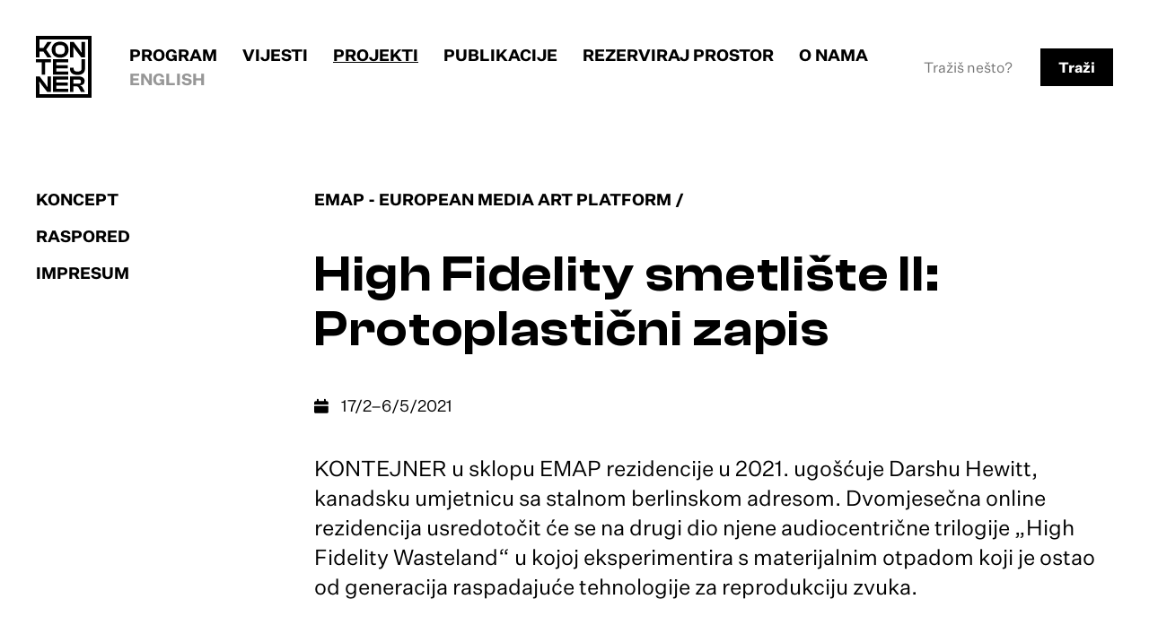

--- FILE ---
content_type: text/html
request_url: https://kontejner.org/projekti/emap-european-media-art-platform/high-fidelity-smetliste-ii-protoplasticni-zapis-2/
body_size: 13748
content:
<!DOCTYPE html>
<html lang="hr">
	<head>
		<title>KONTEJNER  &rsaquo; Projekti &rsaquo; EMAP - European Media Art Platform &rsaquo; High Fidelity smetlište II: Protoplastični zapis</title>
		<meta charset="utf-8">
		<meta http-equiv="X-UA-Compatible" content="IE=edge">
		
		<meta name="viewport" content="width=device-width, initial-scale=1, shrink-to-fit=no">
		<link rel="stylesheet" href="/css2/styles.1762420833.css">
		<link rel="shortcut icon" href="/favicon.ico" />

						<!-- Global site tag (gtag.js) - Google Analytics -->
		<script async src="https://www.googletagmanager.com/gtag/js?id=UA-140920393-1"></script>
		<script>
		  window.dataLayer = window.dataLayer || [];
		  function gtag(){dataLayer.push(arguments);}
		  gtag('js', new Date());

		  gtag('config', 'UA-140920393-1');
		</script>
		<!-- Facebook Pixel Code -->
		<script>!function(f,b,e,v,n,t,s){if(f.fbq)return;n=f.fbq=function(){n.callMethod?n.callMethod.apply(n,arguments):n.queue.push(arguments)};if(!f._fbq)f._fbq=n;n.push=n;n.loaded=!0;n.version='2.0';n.queue=[];t=b.createElement(e);t.async=!0;t.src=v;s=b.getElementsByTagName(e)[0];s.parentNode.insertBefore(t,s)}(window,document,'script','https://connect.facebook.net/en_US/fbevents.js');fbq('init', '667845627019864');fbq('track', 'PageView');</script><noscript><img height="1" width="1" src="https://www.facebook.com/tr?id=667845627019864&ev=PageView&noscript=1"/></noscript>
		<!-- End Facebook Pixel Code -->
		
	</head>
	<body id="" class=" item-projekti item-emap-european-media-art-platform item-high-fidelity-smetliste-ii-protoplasticni-zapis-2 inside-project view-projekti  flex-column hr">

		
			<header id="header">
	<a id="skip-to-content" href="#content">Skip to content</a>
	<a id="skip-to-nav" href="#navigation" title="Skip to main navigation">[menu]</a>

	<h1 class="logo"><a href="/"><span>KONTEJNER</span></a></h1>
	<nav id="navigation">
		
<ul id="nav_main" class="nav_main">
	<li id="menu-home"><a href="/">Naslovnica</a></li><li id="menu-program"><a href="/program/">Program</a></li>
		<li id="menu-vijesti"><a href="/vijesti/">Vijesti</a></li>
		<li id="menu-projekti" class="active"><a href="/projekti/">Projekti</a></li>
		<li id="menu-publikacije"><a href="/publikacije/">Publikacije</a></li>
		<li id="menu-rezerviraj-prostor"><a href="/rezerviraj-prostor/">Rezerviraj prostor</a></li>
		<li id="menu-o-nama"><a href="/o-nama/">O nama</a></li>
		<li><a id="language_switch" href="/en/projekti/emap-european-media-art-platform/high-fidelity-smetliste-ii-protoplasticni-zapis-2" title="English">English</a></li></ul>


		<div id="search">
			<form action="/search/">
				<input id="search-input" type="text" placeholder="Tražiš nešto?" name="q">
				<button type="submit">Traži</button>
			</form>
		</div>

	</nav>


	</header>
	<div class="page-bg">

	<div class="container">
		<div class="row">
		<div class="col-8 grid mb-80">
			<div class="g-side-left">
				<div class="sticky">
			<nav class="level-2"><div class="only-desktop_">
<ul>
	<li><a href="/projekti/emap-european-media-art-platform/high-fidelity-smetliste-ii-protoplasticni-zapis-2/koncept-20/">Koncept</a></li>
		<li><a href="/projekti/emap-european-media-art-platform/high-fidelity-smetliste-ii-protoplasticni-zapis-2/raspored-21/">Raspored</a></li>
		<li class="last"><a href="/projekti/emap-european-media-art-platform/high-fidelity-smetliste-ii-protoplasticni-zapis-2/impresum-21/">Impresum</a></li>
		</ul>
</div></nav>				</div>
			
		
			</div>
			<div class="g-main">
				
			
				<div class="only-desktop_ bc-large"><a class="bc-back" href="/projekti/emap-european-media-art-platform/"><span>EMAP - European Media Art Platform</span></a><a class="current-project" href="/projekti/emap-european-media-art-platform/high-fidelity-smetliste-ii-protoplasticni-zapis-2/"><span>High Fidelity smetlište II: Protoplastični zapis</span></a></div><div class="date-location-wrap mb-40"><p class="date-w-icon">17/2&ndash;6/5/2021</p></div>			
								<div class="lead lead-in mb-80"><p>KONTEJNER u sklopu EMAP rezidencije u 2021. ugošćuje Darshu Hewitt, kanadsku umjetnicu sa stalnom berlinskom adresom. Dvomjesečna online rezidencija usredotočit će se na drugi dio njene audiocentrične trilogije &bdquo;High Fidelity Wasteland&ldquo; u kojoj eksperimentira s materijalnim otpadom koji je ostao od generacija raspadajuće tehnologije za reprodukciju zvuka.</p></div>
							
				<article>
					<div class="figure_holder galleria_multi"><figure class="js-gallery" data-gallery-items='[{"src":"\/images\/modules\/tn_large_1638522169-_dsc0039.JPG","opts":{"caption":"Fotografija Irene P\u00e9rez Hern\u00e1ndez"}},{"src":"\/images\/modules\/tn_large_1638522169-_dsc0037.JPG","opts":{"caption":"Fotografija Irene P\u00e9rez Hern\u00e1ndez"}},{"src":"\/images\/modules\/tn_large_1638522170-_dsc0089.JPG","opts":{"caption":"Fotografija Irene P\u00e9rez Hern\u00e1ndez"}},{"src":"\/images\/modules\/tn_large_1638522170-_dsc0003.JPG","opts":{"caption":"Fotografija Irene P\u00e9rez Hern\u00e1ndez"}}]'><img src="/images/modules/tn_large_1638522169-_dsc0039.JPG" alt="Fotografija Irene P&eacute;rez Hern&aacute;ndez" Fotografija Irene P&eacute;rez Hern&aacute;ndez/><figcaption class="open-gallery">Otvori galeriju</figcaption></figure></div>				</article>
			
				
				<div class="impressum-wrap"><figure class="impressum"><a href="https://emare.eu/"><img src="/images/modules/tn_footer_logo_1616071900-emap.png" alt="" /></a><a href="https://global-forest.com/"><img src="/images/modules/tn_footer_logo_1638523186-gf-color-einfach.png" alt="" /></a></figure><section><h2>Projekt podržali</h2><figure class="impressum"><a href="https://ec.europa.eu/culture/creative-europe"><img src="/images/modules/tn_footer_logo_1517837909-logosbeneficairescreativeeuroperight_en.jpg" alt="" /></a><a href="https://udruge.gov.hr"><img src="/images/modules/tn_footer_logo_1522150873-uzuvrh_vektorski_hr.jpg" alt="" /></a><a href="https://www.canadainternational.gc.ca/croatia-croatie/index.aspx?lang=eng"><img src="/images/modules/tn_footer_logo_1635519385-canwordmark_colour.png" alt="" /></a></figure></section></div>			
			
			</div>
		</div>
		
						<div class="sidebar">
					<section class="sidebar-related"><div class="col-8"><h2 class="nav-label mb-40">Povezane vijesti</h2>			
			
			<div class="grid bt-4 item-news ">
			
				<div class="g-16 item-card-body" style="display: flex; flex-direction: column; justify-content: space-between;">
					<h2 class="h2"><a href="/vijesti/radionica-na-temu-medijske-arheologije-i-zvuka-u-sklopu-emap-rezidencije-darshe-hewitt/">Radionica na temu medijske arheologije i zvuka u sklopu EMAP rezidencije Darshe Hewitt</a></h2>
					<p class="lead card-excerpt py-20">U suradnji s udrugom Radiona.org/Zagreb Makerspace, KONTEJNER organizira radionicu pod vodstvom kanadske umjetnice Darshe Hewitt (CA/DE) kao dio ovogodišnje EMAP rezidencije. Radionica je namijenjena studentima kolegija "Umjetnost na raskrižju sa znanošću i tehnologijom" na Akademiji likovnih umjetnosti u Zagrebu pod vodstvom Sunčice Ostoić, a održava se u prostoru udruge Radiona 19. i 26. travnja 2021. godine uz prisutnost Darshe Hewitt putem Zoom-a.</p>
					<p class="date label-s">19/04/2021</p>
				</div>
								<figure class="g-73"><a href="/vijesti/radionica-na-temu-medijske-arheologije-i-zvuka-u-sklopu-emap-rezidencije-darshe-hewitt/"><img src="/images/modules/tn_large_landscape_1619007238-foto21.4.2021..JPG" alt="" title="" width="900" height="500"  /></a></figure>
							
			
			</div>
			
			

							
			
			<div class="grid bt-4 item-news ">
			
				<div class="g-16 item-card-body" style="display: flex; flex-direction: column; justify-content: space-between;">
					<h2 class="h2"><a href="/vijesti/istrazivanje-materijalnog-otpada-od-tehnologije-za-reprodukciju-zvuka-nova-dvomjesecna-online-emap-rezidencija/">Istraživanje materijalnog otpada od tehnologije za reprodukciju zvuka: nova dvomjesečna online EMAP rezidencija</a></h2>
					<p class="lead card-excerpt py-20">KONTEJNER u sklopu ovogodišnje EMAP rezidencije ugošćuje Darshu Hewitt, kanadsku umjetnicu sa stalnom berlinskom adresom. Dvomjesečna online rezidencija usredotočit će se na drugi dio njene audiocentrične trilogije &bdquo;High Fidelity Wasteland&ldquo; u kojoj eksperimentira s materijalnim otpadom koji je ostao od generacija raspadajuće tehnologije za reprodukciju zvuka.</p>
					<p class="date label-s">18/03/2021</p>
				</div>
								<figure class="g-73"><a href="/vijesti/istrazivanje-materijalnog-otpada-od-tehnologije-za-reprodukciju-zvuka-nova-dvomjesecna-online-emap-rezidencija/"><img src="/images/modules/tn_large_landscape_1616071824-_dsc0039.JPG" alt="" title="" width="900" height="500"  /></a></figure>
							
			
			</div>
			
			

							
			
			<div class="grid bt-4 item-news ">
			
				<div class="g-16 item-card-body" style="display: flex; flex-direction: column; justify-content: space-between;">
					<h2 class="h2"><a href="/vijesti/odabrani-umjetnici-za-emapemare-rezidencije-u-2020-i-2021-godini/">Odabrani umjetnici za EMAP/EMARE rezidencije u 2020. i 2021. godini</a></h2>
					<p class="lead card-excerpt py-20">Objavljujemo rezultate međunarodnog natječaja za dvomjesečne EMAP rezidencije tijekom 2020. i 2021. godine u 11 europskih organizacija koje se bave medijskom umjetnošću.</p>
					<p class="date label-s">05/02/2020</p>
				</div>
								<figure class="g-73"><a href="/vijesti/odabrani-umjetnici-za-emapemare-rezidencije-u-2020-i-2021-godini/"><img src="/images/modules/tn_large_landscape_1580911524-dscf2509.jpg" alt="" title="" width="900" height="500"  /></a></figure>
							
			
			</div>
			
			

				</div></section>				</div>
		
					
		
		</div>
	</div>

	
		</div>
<footer class="mt-a">
	<div class="footer-newsletter">
		<div class="container">
		<div class="row">
			   <div class="col-8 grid-half">
   		<div class="">
			<!-- Begin MailChimp Signup Form -->
			<form action="//kontejner.us20.list-manage.com/subscribe/post?u=633e0d8f437fd577736d756d3&amp;id=3dff6c5986" class="validate" id="mc-embedded-subscribe-form" method="post" name="mc-embedded-subscribe-form" novalidate="" target="_blank">
			<div class="form-label">
				<label class="mc-label" for="mce-EMAIL">Mjesečni newsletter bez spama - prijavi&nbsp;se!</label>
			</div>
			<div class="form">
				<input class="mc-email" id="mce-EMAIL" name="EMAIL" placeholder="vaš E-mail" required="" type="email" value="" /><!-- real people should not fill this in and expect good things - do not remove this or risk form bot signups--><div style="position: absolute; left: -5000px;"><input name="b_633e0d8f437fd577736d756d3_3dff6c5986" tabindex="-1" type="text" value="" /></div><input class="button mc-submit" id="mc-embedded-subscribe" name="subscribe" type="submit" value="Pošalji" />
			</div>
			</form>
		   </div>
			<!--End mc_embed_signup-->
			<div class=""><p class="social"><a href="https://www.facebook.com/kontejner.bureau/">FACEBOOK</a> / <a href="https://www.instagram.com/kontejner_org/">INSTAGRAM</a> / <a href="https://twitter.com/kontejnerorg">X</a> / <a href="https://linkedin.com/company/kontejner-bureau-of-contemporary-art-praxis">LINKEDIN</a> / <a href="https://www.youtube.com/channel/UCF4zWGDP_DvPnybpZTsgkWg">YOUTUBE</a> / <a href="https://vimeo.com/kontejner">VIMEO</a></p></div>
	</div>
		</div>
	</div>	
	</div>
	<div class="footer">
	<div class="container">
		<div class="row">
		<div class="grid col-8">
			
			<div class="g-16">
				<div>
				<img class="logo-footer" src="/kontejner_white_hr.svg" alt="Kontejner logo" />
				</div>
				<div>
				<p>KONTEJNER | biro suvremene umjetničke prakse<br>
					Odranska 1/1, 10000 Zagreb, Hrvatska<br>
					OIB: 44933468186<br>
					IBAN: HR4923600001101612386

				</p>
				<p><a href="mailto:kontejner@kontejner.org">kontejner@kontejner.org</a></p>
				</div>

			</div>
			<div class="g-73">
				<p>Izvan kontejnera d.o.o.<br>
					Odranska 1/1, Zagreb<br>
					OIB 35488530816<br>
					IBAN HR3424020061101185223</p>
					<p><a href="mailto:kobiro@kontejner.org">
					kobiro@kontejner.org</a></p>
			</div>
		</div>
		</div>
	</div>
	</div>
</footer>




<script
  src="https://code.jquery.com/jquery-3.2.0.min.js"
  integrity="sha256-JAW99MJVpJBGcbzEuXk4Az05s/XyDdBomFqNlM3ic+I="
  crossorigin="anonymous"></script>

<script src="/js/fancybox/jquery.fancybox.min.js" charset="utf-8"></script>

<script>
	$(document).ready(function(){


		$('#more').hide();

		if (document.location.hash == '#navigation') {
	        $('#navigation').addClass('visible');
	        $('#skip-to-nav').addClass('nav-open').html('[ close ]');

		}

        $(document).on('click', '#skip-to-nav', function(e){

	        e.preventDefault();

	        if ($(this).hasClass('nav-open')) {
		        $('#navigation').removeClass('visible');
		        $(this).removeClass('nav-open').html('[ menu ]');
				document.location.hash = '';
	        } else {
		        $('#navigation').addClass('visible');
		        $(this).addClass('nav-open').html('[ close ]');

	        }


        });

        $(document).on('click', '.js-gallery', function(e){
	        // console.log('clcked');

	        e.preventDefault();

	        fbGalleryItems = $(this).data('galleryItems');

	        if (fbGalleryItems && fbGalleryItems.length > 0) {
				$.fancybox.open(fbGalleryItems);
	        }

        });

		$(document).on('click', '.show-more a', function(e){
			// console.log('clcked');
		
			e.preventDefault();
		
			$('#more').slideToggle();
		
		
		});
		
		$(document).on('change', '.level-2 select', function(e){
			// console.log('clcked', e.target.value);
			if (e.target.value) {
				document.location.href = e.target.value;
			}
			e.preventDefault();
				
		
		});
		


	});
</script>
	</body>
</html>

--- FILE ---
content_type: image/svg+xml
request_url: https://kontejner.org/css2/i/date.svg
body_size: 983
content:
<svg width="16" height="17" viewBox="0 0 16 17" fill="none" xmlns="http://www.w3.org/2000/svg">
<path d="M0 6.49186C0 4.99878 -4.7187e-08 4.25303 0.463917 3.78911C0.927833 3.3252 1.67358 3.3252 3.16667 3.3252H12.6667C14.1597 3.3252 14.9055 3.3252 15.3694 3.78911C15.8333 4.25303 15.8333 4.99878 15.8333 6.49186C15.8333 6.86474 15.8333 7.05157 15.7177 7.16795C15.6014 7.28353 15.4137 7.28353 15.0417 7.28353H0.791667C0.418792 7.28353 0.231958 7.28353 0.115583 7.16795C-7.07805e-08 7.05157 0 6.86395 0 6.49186ZM0 13.6169C0 15.1099 -4.7187e-08 15.8557 0.463917 16.3196C0.927833 16.7835 1.67358 16.7835 3.16667 16.7835H12.6667C14.1597 16.7835 14.9055 16.7835 15.3694 16.3196C15.8333 15.8557 15.8333 15.1099 15.8333 13.6169V9.65853C15.8333 9.28565 15.8333 9.09882 15.7177 8.98244C15.6014 8.86686 15.4137 8.86686 15.0417 8.86686H0.791667C0.418792 8.86686 0.231958 8.86686 0.115583 8.98244C-7.07805e-08 9.09882 0 9.28645 0 9.65853V13.6169Z" fill="black"/>
<path d="M3.95898 1.7417V4.1167M11.8757 1.7417V4.1167" stroke="black" stroke-width="2" stroke-linecap="round"/>
</svg>
